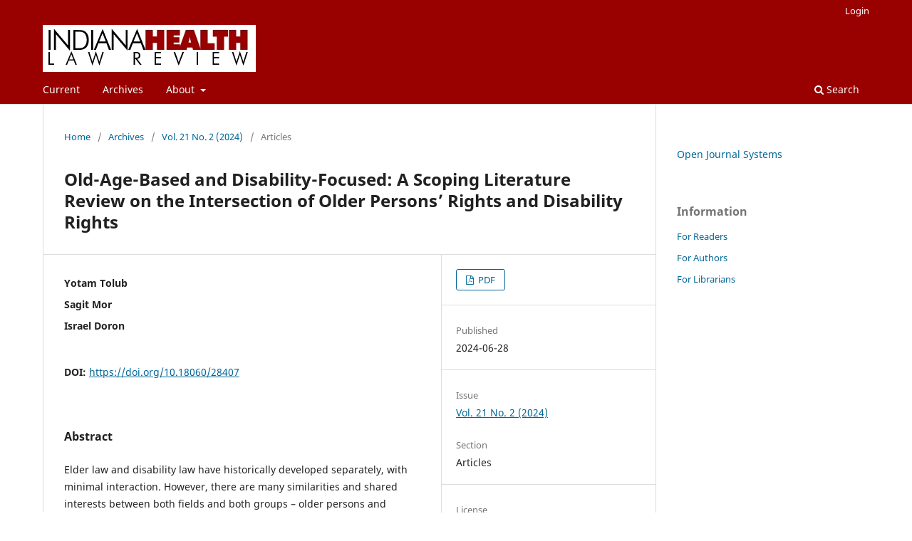

--- FILE ---
content_type: text/html; charset=utf-8
request_url: https://journals.indianapolis.iu.edu/index.php/ihlr/article/view/28407
body_size: 17254
content:
<!DOCTYPE html>
<html lang="en-US" xml:lang="en-US">
<head>
	<meta charset="utf-8">
	<meta name="viewport" content="width=device-width, initial-scale=1.0">
	<title>
		Old-Age-Based and Disability-Focused: A Scoping Literature Review on the Intersection of Older Persons’ Rights and Disability Rights
							| Indiana Health Law Review
			</title>

	
<meta name="generator" content="Open Journal Systems 3.3.0.21" />
<link rel="schema.DC" href="http://purl.org/dc/elements/1.1/" />
<meta name="DC.Creator.PersonalName" content="Yotam Tolub"/>
<meta name="DC.Creator.PersonalName" content="Sagit Mor"/>
<meta name="DC.Creator.PersonalName" content="Israel Doron"/>
<meta name="DC.Date.created" scheme="ISO8601" content="2024-06-28"/>
<meta name="DC.Date.dateSubmitted" scheme="ISO8601" content="2024-06-28"/>
<meta name="DC.Date.issued" scheme="ISO8601" content="2024-06-28"/>
<meta name="DC.Date.modified" scheme="ISO8601" content="2024-06-28"/>
<meta name="DC.Description" xml:lang="en" content="Elder law and disability law have historically developed separately, with minimal interaction. However, there are many similarities and shared interests between both fields and both groups – older persons and persons with disabilities. This paper is the first attempt to comparatively analyze the legal academic publications that have addressed both disability and older persons’ rights in the last two decades. Using a systematic scoping review methodology, we quantitatively analyzed 180 articles published in the last two decades in legal journals and qualitatively analyzed seventeen of these articles that directly address the relationship between both fields. This systematic review yielded a comprehensive up-to-date quantitative and qualitative picture of the relationship between disability law and elder law. Our findings show that current comparative literature is one-directional, as it is ‘old-age-based’ and ‘disability-focused’. The analysis produced five elements characterizing the relationship between the two fields: similarities, differences, tension, separation efforts and bridging efforts. Discussing these findings, this paper suggests two different narratives to explain the revealed relationship. One emphasizes the subtle manifestations of ageism in disability studies and disability law and ableism in gerontology and elder law. The other highlights the different histories of both fields and the human rights movements they serve. More broadly, the paper demonstrates the benefits of a systematic scoping review as an empirical methodology for comparative research generally, and specifically, the opportunities that an open dialogue between elder law and disability law provides."/>
<meta name="DC.Format" scheme="IMT" content="application/pdf"/>
<meta name="DC.Identifier" content="28407"/>
<meta name="DC.Identifier.pageNumber" content="311-353"/>
<meta name="DC.Identifier.DOI" content="10.18060/28407"/>
<meta name="DC.Identifier.URI" content="https://journals.indianapolis.iu.edu/index.php/ihlr/article/view/28407"/>
<meta name="DC.Language" scheme="ISO639-1" content="en"/>
<meta name="DC.Rights" content="Copyright (c) 2024 "/>
<meta name="DC.Rights" content=""/>
<meta name="DC.Source" content="Indiana Health Law Review"/>
<meta name="DC.Source.ISSN" content="2374-2593"/>
<meta name="DC.Source.Issue" content="2"/>
<meta name="DC.Source.Volume" content="21"/>
<meta name="DC.Source.URI" content="https://journals.indianapolis.iu.edu/index.php/ihlr"/>
<meta name="DC.Title" content="Old-Age-Based and Disability-Focused: A Scoping Literature Review on the Intersection of Older Persons’ Rights and Disability Rights"/>
<meta name="DC.Type" content="Text.Serial.Journal"/>
<meta name="DC.Type.articleType" content="Articles"/>
<meta name="gs_meta_revision" content="1.1"/>
<meta name="citation_journal_title" content="Indiana Health Law Review"/>
<meta name="citation_journal_abbrev" content="IHLR"/>
<meta name="citation_issn" content="2374-2593"/> 
<meta name="citation_author" content="Yotam Tolub"/>
<meta name="citation_author" content="Sagit Mor"/>
<meta name="citation_author" content="Israel Doron"/>
<meta name="citation_title" content="Old-Age-Based and Disability-Focused: A Scoping Literature Review on the Intersection of Older Persons’ Rights and Disability Rights"/>
<meta name="citation_language" content="en"/>
<meta name="citation_date" content="2024/06/28"/>
<meta name="citation_volume" content="21"/>
<meta name="citation_issue" content="2"/>
<meta name="citation_firstpage" content="311"/>
<meta name="citation_lastpage" content="353"/>
<meta name="citation_doi" content="10.18060/28407"/>
<meta name="citation_abstract_html_url" content="https://journals.indianapolis.iu.edu/index.php/ihlr/article/view/28407"/>
<meta name="citation_pdf_url" content="https://journals.indianapolis.iu.edu/index.php/ihlr/article/download/28407/25632"/>
	<link rel="stylesheet" href="https://journals.indianapolis.iu.edu/index.php/ihlr/$$$call$$$/page/page/css?name=stylesheet" type="text/css" /><link rel="stylesheet" href="https://journals.indianapolis.iu.edu/index.php/ihlr/$$$call$$$/page/page/css?name=font" type="text/css" /><link rel="stylesheet" href="https://journals.indianapolis.iu.edu/lib/pkp/styles/fontawesome/fontawesome.css?v=3.3.0.21" type="text/css" />
</head>
<body class="pkp_page_article pkp_op_view has_site_logo" dir="ltr">

	<div class="pkp_structure_page">

				<header class="pkp_structure_head" id="headerNavigationContainer" role="banner">
						
 <nav class="cmp_skip_to_content" aria-label="Jump to content links">
	<a href="#pkp_content_main">Skip to main content</a>
	<a href="#siteNav">Skip to main navigation menu</a>
		<a href="#pkp_content_footer">Skip to site footer</a>
</nav>

			<div class="pkp_head_wrapper">

				<div class="pkp_site_name_wrapper">
					<button class="pkp_site_nav_toggle">
						<span>Open Menu</span>
					</button>
										<div class="pkp_site_name">
																<a href="						https://journals.indianapolis.iu.edu/index.php/ihlr/index
					" class="is_img">
							<img src="https://journals.indianapolis.iu.edu/public/journals/17/pageHeaderLogoImage_en_US.jpg" width="299" height="66" alt="Indiana Health Law Review Logo" />
						</a>
										</div>
				</div>

				
				<nav class="pkp_site_nav_menu" aria-label="Site Navigation">
					<a id="siteNav"></a>
					<div class="pkp_navigation_primary_row">
						<div class="pkp_navigation_primary_wrapper">
																				<ul id="navigationPrimary" class="pkp_navigation_primary pkp_nav_list">
								<li class="">
				<a href="https://journals.indianapolis.iu.edu/index.php/ihlr/issue/current">
					Current
				</a>
							</li>
								<li class="">
				<a href="https://journals.indianapolis.iu.edu/index.php/ihlr/issue/archive">
					Archives
				</a>
							</li>
															<li class="">
				<a href="https://journals.indianapolis.iu.edu/index.php/ihlr/about">
					About
				</a>
									<ul>
																					<li class="">
									<a href="https://journals.indianapolis.iu.edu/index.php/ihlr/about">
										About the Journal
									</a>
								</li>
																												<li class="">
									<a href="https://journals.indianapolis.iu.edu/index.php/ihlr/about/submissions">
										Submissions
									</a>
								</li>
																																									<li class="">
									<a href="https://journals.indianapolis.iu.edu/index.php/ihlr/about/contact">
										Contact
									</a>
								</li>
																		</ul>
							</li>
			</ul>

				

																						<div class="pkp_navigation_search_wrapper">
									<a href="https://journals.indianapolis.iu.edu/index.php/ihlr/search" class="pkp_search pkp_search_desktop">
										<span class="fa fa-search" aria-hidden="true"></span>
										Search
									</a>
								</div>
													</div>
					</div>
					<div class="pkp_navigation_user_wrapper" id="navigationUserWrapper">
							<ul id="navigationUser" class="pkp_navigation_user pkp_nav_list">
															<li class="profile">
				<a href="https://journals.indianapolis.iu.edu/index.php/ihlr/login">
					Login
				</a>
							</li>
										</ul>

					</div>
				</nav>
			</div><!-- .pkp_head_wrapper -->
		</header><!-- .pkp_structure_head -->

						<div class="pkp_structure_content has_sidebar">
			<div class="pkp_structure_main" role="main">
				<a id="pkp_content_main"></a>

<div class="page page_article">
			<nav class="cmp_breadcrumbs" role="navigation" aria-label="You are here:">
	<ol>
		<li>
			<a href="https://journals.indianapolis.iu.edu/index.php/ihlr/index">
				Home
			</a>
			<span class="separator">/</span>
		</li>
		<li>
			<a href="https://journals.indianapolis.iu.edu/index.php/ihlr/issue/archive">
				Archives
			</a>
			<span class="separator">/</span>
		</li>
					<li>
				<a href="https://journals.indianapolis.iu.edu/index.php/ihlr/issue/view/1762">
					Vol. 21 No. 2 (2024)
				</a>
				<span class="separator">/</span>
			</li>
				<li class="current" aria-current="page">
			<span aria-current="page">
									Articles
							</span>
		</li>
	</ol>
</nav>
	
		  	 <article class="obj_article_details">

		
	<h1 class="page_title">
		Old-Age-Based and Disability-Focused: A Scoping Literature Review on the Intersection of Older Persons’ Rights and Disability Rights
	</h1>

	
	<div class="row">
		<div class="main_entry">

							<section class="item authors">
					<h2 class="pkp_screen_reader">Authors</h2>
					<ul class="authors">
											<li>
							<span class="name">
								Yotam Tolub
							</span>
																				</li>
											<li>
							<span class="name">
								Sagit Mor
							</span>
																				</li>
											<li>
							<span class="name">
								Israel Doron
							</span>
																				</li>
										</ul>
				</section>
			
																												<section class="item doi">
						<h2 class="label">
														DOI:
						</h2>
						<span class="value">
							<a href="https://doi.org/10.18060/28407">
								https://doi.org/10.18060/28407
							</a>
						</span>
					</section>
							
						
										<section class="item abstract">
					<h2 class="label">Abstract</h2>
					<p>Elder law and disability law have historically developed separately, with minimal interaction. However, there are many similarities and shared interests between both fields and both groups – older persons and persons with disabilities. This paper is the first attempt to comparatively analyze the legal academic publications that have addressed both disability and older persons’ rights in the last two decades. Using a systematic scoping review methodology, we quantitatively analyzed 180 articles published in the last two decades in legal journals and qualitatively analyzed seventeen of these articles that directly address the relationship between both fields. This systematic review yielded a comprehensive up-to-date quantitative and qualitative picture of the relationship between disability law and elder law. Our findings show that current comparative literature is one-directional, as it is ‘old-age-based’ and ‘disability-focused’. The analysis produced five elements characterizing the relationship between the two fields: similarities, differences, tension, separation efforts and bridging efforts. Discussing these findings, this paper suggests two different narratives to explain the revealed relationship. One emphasizes the subtle manifestations of ageism in disability studies and disability law and ableism in gerontology and elder law. The other highlights the different histories of both fields and the human rights movements they serve. More broadly, the paper demonstrates the benefits of a systematic scoping review as an empirical methodology for comparative research generally, and specifically, the opportunities that an open dialogue between elder law and disability law provides.</p>
				</section>
			
			

																																	
						
		</div><!-- .main_entry -->

		<div class="entry_details">

						
										<div class="item galleys">
					<h2 class="pkp_screen_reader">
						Downloads
					</h2>
					<ul class="value galleys_links">
													<li>
								
	
							

<a class="obj_galley_link pdf" href="https://journals.indianapolis.iu.edu/index.php/ihlr/article/view/28407/25632">

		
	PDF

	</a>
							</li>
											</ul>
				</div>
						
						<div class="item published">
				<section class="sub_item">
					<h2 class="label">
						Published
					</h2>
					<div class="value">
																			<span>2024-06-28</span>
																	</div>
				</section>
							</div>
			
						
										<div class="item issue">

											<section class="sub_item">
							<h2 class="label">
								Issue
							</h2>
							<div class="value">
								<a class="title" href="https://journals.indianapolis.iu.edu/index.php/ihlr/issue/view/1762">
									Vol. 21 No. 2 (2024)
								</a>
							</div>
						</section>
					
											<section class="sub_item">
							<h2 class="label">
								Section
							</h2>
							<div class="value">
								Articles
							</div>
						</section>
					
									</div>
			
															
										<div class="item copyright">
					<h2 class="label">
						License
					</h2>
										<div class="column">
<p>Copyright © 2012 by the Trustees of Indiana University. Except as may be expressly provided elsewhere in this publication, permission is hereby granted to produce and distribute copies of individual works from this publication for non-profit education purposes, provided that copies are distributed at or below cost, and that the author, source, and copyright notice are included on each copy. This permission is in addition to rights of reproduction granted under Sections 107, 108, and other provisions of the U.S. Copyright Act and its amendments.</p>
<p>The Indiana Health Law Review (ISSN 1549-3199) is the property of Indiana University and is published two times per year by the Indiana University Robert H. McKinney School of Law, which assumes complete editorial responsibility thereof.</p>
<p><span style="font-size: 11.000000pt; font-family: 'TimesNewRoman';">&nbsp;</span></p>
</div>
				</div>
			
			

		</div><!-- .entry_details -->
	</div><!-- .row -->

</article>

	

</div><!-- .page -->

	</div><!-- pkp_structure_main -->

									<div class="pkp_structure_sidebar left" role="complementary" aria-label="Sidebar">
				<div class="pkp_block block_developed_by">
	<h2 class="pkp_screen_reader">
		Developed By
	</h2>

	<div class="content">
		<a href="http://pkp.sfu.ca/ojs/">
			Open Journal Systems
		</a>
	</div>
</div>
<div class="pkp_block block_information">
	<h2 class="title">Information</h2>
	<div class="content">
		<ul>
							<li>
					<a href="https://journals.indianapolis.iu.edu/index.php/ihlr/information/readers">
						For Readers
					</a>
				</li>
										<li>
					<a href="https://journals.indianapolis.iu.edu/index.php/ihlr/information/authors">
						For Authors
					</a>
				</li>
										<li>
					<a href="https://journals.indianapolis.iu.edu/index.php/ihlr/information/librarians">
						For Librarians
					</a>
				</li>
					</ul>
	</div>
</div>

			</div><!-- pkp_sidebar.left -->
			</div><!-- pkp_structure_content -->

<div class="pkp_structure_footer_wrapper" role="contentinfo">
	<a id="pkp_content_footer"></a>

	<div class="pkp_structure_footer">

					<div class="pkp_footer_content">
				<p>Indiana Health Law Review<br> ISSN: 1549-3199</p>
			</div>
		
		<div class="pkp_brand_footer" role="complementary">
			<a href="https://journals.indianapolis.iu.edu/index.php/ihlr/about/aboutThisPublishingSystem">
				<img alt="More information about the publishing system, Platform and Workflow by OJS/PKP." src="https://journals.indianapolis.iu.edu/templates/images/ojs_brand.png">
			</a>
		</div>
	</div>
</div><!-- pkp_structure_footer_wrapper -->

</div><!-- pkp_structure_page -->

<script src="https://journals.indianapolis.iu.edu/lib/pkp/lib/vendor/components/jquery/jquery.min.js?v=3.3.0.21" type="text/javascript"></script><script src="https://journals.indianapolis.iu.edu/lib/pkp/lib/vendor/components/jqueryui/jquery-ui.min.js?v=3.3.0.21" type="text/javascript"></script><script src="https://journals.indianapolis.iu.edu/plugins/themes/default/js/lib/popper/popper.js?v=3.3.0.21" type="text/javascript"></script><script src="https://journals.indianapolis.iu.edu/plugins/themes/default/js/lib/bootstrap/util.js?v=3.3.0.21" type="text/javascript"></script><script src="https://journals.indianapolis.iu.edu/plugins/themes/default/js/lib/bootstrap/dropdown.js?v=3.3.0.21" type="text/javascript"></script><script src="https://journals.indianapolis.iu.edu/plugins/themes/default/js/main.js?v=3.3.0.21" type="text/javascript"></script><script type="text/javascript">
(function (w, d, s, l, i) { w[l] = w[l] || []; var f = d.getElementsByTagName(s)[0],
j = d.createElement(s), dl = l != 'dataLayer' ? '&l=' + l : ''; j.async = true; 
j.src = 'https://www.googletagmanager.com/gtag/js?id=' + i + dl; f.parentNode.insertBefore(j, f); 
function gtag(){dataLayer.push(arguments)}; gtag('js', new Date()); gtag('config', i); })
(window, document, 'script', 'dataLayer', 'UA-62859838-1');
</script>


</body>
</html>
